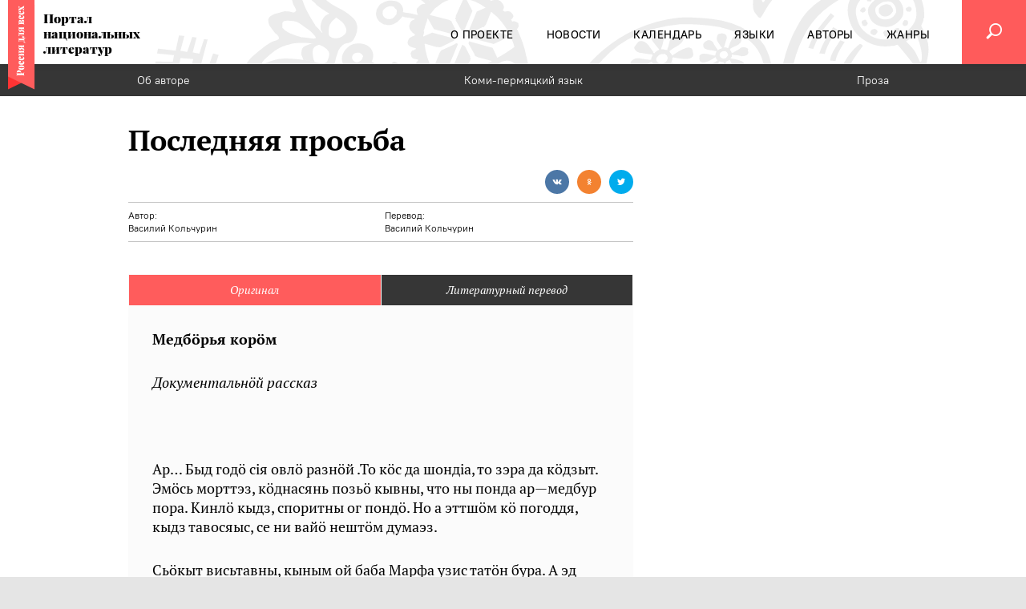

--- FILE ---
content_type: text/html; charset=utf-8
request_url: https://rus4all.ru/koi/20190529/11476/Poslednyaya-prosba.html
body_size: 15334
content:
<!DOCTYPE html>
<html lang="ru"><head><meta http-equiv="Content-Type" content="text/html; charset=utf-8"><title>Последняя просьба (Проза) - Кольчурин Василий - Коми-пермяцкий язык</title><meta xmlns:xlink="http://www.w3.org/1999/xlink" name="viewport" content="width=device-width, initial-scale=1.0"><meta xmlns:xlink="http://www.w3.org/1999/xlink" name="msapplication-TileColor" content="#ff5c5c"><meta xmlns:xlink="http://www.w3.org/1999/xlink" name="msapplication-config" content="/favicon/browserconfig.xml"><meta xmlns:xlink="http://www.w3.org/1999/xlink" name="theme-color" content="#ff5c5c"><meta property="og:url" content="https://rus4all.ru/koi/20190529/11476/Poslednyaya-prosba.html"><meta property="og:title" content="Последняя просьба (Проза) - Кольчурин Василий - Коми-пермяцкий язык"><meta name="twitter:title" content="Последняя просьба (Проза) - Кольчурин Василий - Коми-пермяцкий язык"><meta name="description" content="Последняя просьба - Кольчурин Василий в оригинале и литературном переводе. Язык оригинала: Коми-пермяцкий язык. Автор перевода: Кольчурин Василий"><meta property="og:description" content="Последняя просьба - Кольчурин Василий в оригинале и литературном переводе."><meta name="twitter:description" content="Последняя просьба - Кольчурин Василий в оригинале и литературном переводе. Язык оригинала: Коми-пермяцкий язык. Автор перевода: Кольчурин Василий"><meta name="keywords" content="Последняя просьба"><meta property="og:image" content="https://rus4all.ru/i/social.png"><meta name="twitter:image" content="https://rus4all.ru/i/social.png"><meta property="og:type" content="article"><meta name="twitter:card" content="summary"><meta property="og:site_name" content="Россия для всех"><meta property="article:published_time" content="2019-05-29T21:29:49+03:00"><meta property="article:modified_time" content="2019-11-28T20:50:19+03:00"><meta property="article:section" content="Коми-пермяцкий язык"><meta name="author" content="Василий Кольчурин"><meta name="author" content="Василий Кольчурин"><link xmlns:xlink="http://www.w3.org/1999/xlink" rel="apple-touch-icon" sizes="180x180" href="/favicon/apple-touch-icon.png"><link xmlns:xlink="http://www.w3.org/1999/xlink" rel="icon" type="image/png" sizes="32x32" href="/favicon/favicon-32x32.png"><link xmlns:xlink="http://www.w3.org/1999/xlink" rel="icon" type="image/png" sizes="16x16" href="/favicon/favicon-16x16.png"><link xmlns:xlink="http://www.w3.org/1999/xlink" rel="manifest" href="/favicon/site.webmanifest"><link xmlns:xlink="http://www.w3.org/1999/xlink" rel="mask-icon" href="/favicon/safari-pinned-tab.svg" color="#ff5c5c"><link rel="stylesheet" href="/css/styles.css?fea284ef"><link rel="canonical" href="/koi/20190529/11476/Poslednyaya-prosba.html"><script src="/js/vendor/jquery-3.4.0.min.js?e4925196"></script><script src="/js/vendor/slick-1.8.1.min.js?3b41b3bc"></script><script src="/js/vendor/select2/select2.min.js?42fe805a"></script><script src="/js/vendor/select2/i18n/ru.min.js?ceb68dfc"></script><script src="/js/vendor/bootstrap/tab-3.4.1.min.js?f8a6fb60"></script><script src="/js/vendor/social-likes.min.js?72fa318a"></script><script src="/js/vendor/ria.min.js?72efd244"></script><script src="/js/vendor/the-in.scroll.min.js?c92762b4"></script><script src="/js/vendor/ria-audio-player.min.js?9666cf4c"></script><script src="/js/common.min.js?b5c1099d"></script><script xmlns:xlink="http://www.w3.org/1999/xlink">window.yaContextCb=window.yaContextCb||[]</script><script xmlns:xlink="http://www.w3.org/1999/xlink" src="https://yandex.ru/ads/system/context.js" async="async"></script><script src="/js/vendor/ResizeSensor.min.js?32f27272"></script><script src="/js/vendor/jquery.sticky-sidebar.min.js?ea4b4602"></script><script src="/js/article.min.js?b22cec85"></script></head><body xmlns:xlink="http://www.w3.org/1999/xlink" class="layout"><div class="layout__wrapper"><header class="header"><div class="header__holder"><div class="header__logo"><a href="https://rus4all.ru" rel="home" title="Россия для всех" class="brand url"><img src="/i/ribbon.svg" class="" alt="Россия для всех"><span>Портал национальных литератур</span></a></div><div class="header__sticker"><div class="header__sticker-content">Тысячи<br>литературных<br>произведений на<span>69</span>языках<br>народов РФ</div></div><div class="header__content"><div class="header__content-container"><div class="header__nav"><nav class="navigator-main"><ul class="navigator-main__list"><li class="navigator-main__list-item"><a href="/docs/about/"><span>О проекте</span></a></li> <li class="navigator-main__list-item"><a href="/news/"><span>Новости</span></a></li> <li class="navigator-main__list-item"><a href="/events/"><span>Календарь</span></a></li> <li class="navigator-main__list-item"><a href="/languages/"><span>Языки</span></a></li> <li class="navigator-main__list-item"><a href="/authors/"><span>Авторы</span></a></li> <li class="navigator-main__list-item"><a href="/genres/"><span>Жанры</span></a></li></ul></nav><div class="header__nav-background"><div class="header__nav-background-img"></div></div></div><form action="/search/" class="header__form jsHeaderForm"><input name="q" type="search" placeholder="Поиск" value="" class="header__form-input"></form><a href="javascript:void(0)" class="header__button header__button_hamburger"><i></i></a><a href="/search/" class="header__button header__button_search jsSearchButton"><i class="naclit-icon naclit-icon_search"></i></a></div></div><div class="header__background"></div></div></header><main class="main main_article"><div class="main__top"><nav class="article-topline"><div class="article-topline__track"><ul class="article-topline__list"><li class="article-topline__item"><a href="/authors/vasilij_kol_churin/">Об авторе</a></li><li class="article-topline__item"><a href="/koi/">Коми-пермяцкий язык</a></li><li class="article-topline__item"><a href="/prose/">Проза</a></li></ul></div><script>(function() { var $wrapper = $('.article-topline'), $track = $('.article-topline__track'), $list = $('.article-topline__list'), threshold = 5; function toggleGradient() { $wrapper.toggleClass('scroll-left', $track.scrollLeft() >= threshold); $wrapper.toggleClass('scroll-right', $list.width() > $wrapper.width() && $track.scrollLeft() + threshold <= $list.width() - $track.width()); } toggleGradient(); $track.on('scroll', toggleGradient); $(window).on('resize', toggleGradient); }());</script></nav></div><div class="main__content"><div class="main__row container container_article"><article class="main__col main__col_l" itemscope="" itemtype="http://schema.org/Article"><div class="article-meta"><div itemprop="datePublished">2019-05-29THH:mmZ</div><div itemprop="dateModified">2019-11-28THH:mmZ</div><div itemprop="mainEntityOfPage">https://rus4all.ru/koi/20190529/11476/Poslednyaya-prosba.html</div><div itemprop="image">https://rus4all.ru/i/social.png</div><div itemprop="publisher" itemscope="" itemtype="http://schema.org/Organization"><div itemprop="name">Портал национальных литератур - Россия для всех</div><div itemprop="logo" itemscope="" itemtype="https://schema.org/ImageObject"><div itemprop="url">https://rus4all.ru/i/ribbon.png</div></div></div><div itemprop="author" itemscope="" itemtype="http://schema.org/Person"><div itemprop="name">Василий Кольчурин</div></div></div><header class="article-header"><h1 class="article-header__title" itemprop="headline">Последняя просьба</h1><div class="article-header__subtitle"><div class="social-likes article-header__social-likes" id="social-likes_67781236" data-counters="no"><div class="vkontakte" title="Поделиться ссылкой во Вконтакте"></div><div class="odnoklassniki" title="Поделиться ссылкой в Одноклассниках"></div><div class="twitter" title="Поделиться ссылкой в Twitter"></div><script>$('#social-likes_67781236 .social-likes').socialLikes();</script></div></div><div class="article-header__authors"><dl class="article-header__author"><dt>Автор:</dt><dd><a href="/authors/vasilij_kol_churin/">Василий Кольчурин</a></dd></dl><dl class="article-header__author"><dt>Перевод:</dt><dd><a href="/authors/vasilij_kol_churin_translator/">Василий Кольчурин</a></dd></dl></div></header><div class="article-content"><ul class="article-content__tabs" role="tablist"><li class="article-content__tab active" role="presentation"><a href="#tab-source" role="tab" data-toggle="tab">Оригинал</a></li><li role="presentation" class="article-content__tab"><a href="#tab-literary" role="tab" data-toggle="tab">Литературный перевод</a></li></ul><div class="article-content__tab-content"><div class="article-content__tab-pane article-content__body active" id="tab-source" role="tabpanel"><p><strong>Медб&ouml;рья кор&ouml;м</strong></p>
<p><em>Документальн&ouml;й рассказ</em></p>
<p>&nbsp;</p>
<p>Ар&hellip; Быд год&ouml; сiя овл&ouml; разн&ouml;й .То к&ouml;с да шондiа, то зэра да к&ouml;дзыт. Эм&ouml;сь морттэз, к&ouml;днасянь позь&ouml; кывны, что ны понда ар&mdash;медбур пора. Кинл&ouml; кыдз, споритны ог понд&ouml;. Но а эттш&ouml;м к&ouml; погоддя, кыдз тавосяыс, се ни вай&ouml; нешт&ouml;м думаэз.&nbsp;</p>
<p>Сь&ouml;кыт висьтавны, кыным ой баба Марфа узис тат&ouml;н бура. А эд чулалiс куим месяц ни, кыдз сiя чапкис ассис горт, мунiс овны п&ouml;риссез понда керку&ouml;. Быд&ouml;с бы тат&ouml;н бур: шоныт, верд&ouml;ны-юктал&ouml;ны, пасьт&ouml;т&ouml;ны. Мый бы эш&ouml; кол&ouml;? Только вот баба Марфалiсь пыр чушкис сь&ouml;л&ouml;мс&ouml;, юр&ouml; пырис&ouml; нешт&ouml;м думаэз, а шедлiс к&ouml; ланьтны, адззис небытш&ouml;м в&ouml;ттэз. А палялас к&ouml; он, юрвем тырлывлiс унася-уна&nbsp; быдкодь сь&ouml;л&ouml;м бурм&ouml;тан случайез&ouml;н да историяэз&ouml;н. Нiя ж&ouml; тырмис&ouml;, эд бабыс эта грешн&ouml;й светас олiс не етша не уна&mdash;сизимдас вит год.&nbsp;</p>
<p>&hellip; Таво бытш&ouml;ма чулалiс сыл&ouml;н нимлуныс. Челядьыс&mdash;а нiя сыл&ouml;н кыкьямыс&mdash;вовлiс&ouml; мам дын&ouml; квать&ouml;н. Куимыс горт дынсянь ол&ouml;ны ылын&ouml;в, и кыкысл&ouml; эз шед кежавны. Мам веж&ouml;ртiс, и этасянь эз обижайтчы. Отпуск коста се ни б&ouml;ра вовлас&ouml;. &Ouml;нi ж&ouml; сь&ouml;л&ouml;мын гажс&ouml; содтiс&ouml; и внучоккез, к&ouml;дна сыл&ouml;н кыкдас г&ouml;г&ouml;р.&nbsp;</p>
<p>Но вежалун чулалiс, и баб б&ouml;ра кольччис &ouml;тнас.Сь&ouml;кыт, конечно, сыл&ouml;, но гортся стенаэз се ни сетiс&ouml; вын, отс&ouml;т. &Ouml;тiк только ум&ouml;ль: нач синт&ouml;мсялiс. Гортын ветл&ouml;тiс се ж&ouml; повт&ouml;г, сiдз кыдз т&ouml;дiс кыт&ouml;н сыл&ouml;н сулалiс пызан, табуреткаэз, ольпась, печкажуг. Сiдзж&ouml; т&ouml;дiс, кыт&ouml;н мый куйл&ouml;. А вот ва вайыштны да песок пыртыштны, эст&ouml;н отсалiс соседкаыс. Гожумнас ж&ouml; карчй&ouml;рын уджалiс&ouml; челядьыс.&nbsp;</p>
<p>Вот этадз жаг&ouml;ник чулалiс&ouml; луннэз. Но кыдзк&ouml; бабк&ouml;т шогм&ouml;ма ум&ouml;ль: мезм&ouml;ма гор выл&ouml; кайт&ouml;н, пинь&ouml;вт&ouml;ма кокс&ouml; и нельки сюр&ouml;ма больница&ouml;. И сiя кад&ouml; медуч&ouml;т нылысл&ouml; пыр&ouml;ма юр&ouml; &ouml;ддь&ouml;н ни нешт&ouml;м дума: оз п&ouml; сэсся туй мамныс&ouml; кольны &ouml;тнас&ouml; гортын. Эттш&ouml;м ю&ouml;р б&ouml;рсянь баба Марфал&ouml; нельки ум&ouml;ль лоис. Эз в&ouml;в сыл&ouml;н желанне кольны гортс&ouml;. М&ouml;дк&ouml;, веж&ouml;ртiс, кин сы дын&ouml; деревняас локтас овны, эд быдл&ouml;н удж, семья. И былись, думаэз&ouml;н пыралiс мам быд челядь семья&ouml; и эз адззы некытш&ouml;м вариант.&nbsp;</p>
<p>Медыджыт зоныс армия б&ouml;рсянь кольчч&ouml;иа служитны одзлань. Адзз&ouml;ма сэтчин инь&ouml;с, быдт&ouml;ны кык ныл&ouml;с. Но и п&ouml; богата ол&ouml;ны. М&ouml;д зоныс ол&ouml; деревняас, позь&ouml; шуны, ордч&ouml;н. Уджалiсь мортыс, спокойн&ouml;й , но &ouml;тiк ум&ouml;ль: &laquo;бур&raquo; иньыс вел&ouml;тiс вина дорас, овны аскурт&ouml;г оз и верм&ouml;. Нельки мамыс дын&ouml; неделяэз&ouml;н эз кежавл&ouml;. Но мамыс эз вид, асьныт п&ouml; т&ouml;дат мый керат, не уч&ouml;т&ouml;сь ни.&nbsp;</p>
<p>Эш&ouml; &ouml;тiк зон олiс Кудымкарас, уджалiс милицияын. Полковник ни. Мам рад сы понда, но овны сы ордын эз вермы. К&ouml;р сiя г&ouml;трасис, иньыс сэксянь раз-м&ouml;д только и кайлiс деревняас, а сэсся сетiс т&ouml;дны, что сэтш&ouml;м родняыс сыл&ouml; оз ков.&nbsp;</p>
<p>Ныввез ж&ouml; баба Марфал&ouml;н вита. Кыка ол&ouml;ны&nbsp; Свердловск&ouml;й областьын, &ouml;тiк&mdash;Перемын, а медб&ouml;рьяэс поздiсис&ouml; Кудымкарас. Быдл&ouml;н эм семья, профессияэз, оланiннэз. И б&ouml;ра ж&ouml; мам ны понда &ouml;ддь&ouml;н рад. Но к&ouml;р сiя вовлiс ны дын&ouml; г&ouml;ститт&ouml;н, некинсянь эз кыв, мед кинк&ouml; корис сiй&ouml;&nbsp; дынас. Да и баб эз мун бы ны дын&ouml;. Мый сiя пондас лунтыр керны благоустроенн&ouml;й квартираас? А гортас се ни медбур, да и ачыс хозяйка. И вермас я лоны м&ouml;днеж, эд сiя олiс эст&ouml;н&nbsp; витдасгодся унажык!</p>
<p>И мыйл&ouml; колiс лэбтыны эт&ouml; б&ouml;б&ouml;в баснис&ouml;, мед бабс&ouml; лет&ouml;втны гортiсь? Эна думаэз б&ouml;рсянь баба Марфа к&ouml;р и л&ouml;гасьлiс ныв выл&ouml;, этасянь эз верм&ouml; не вазьны мук&ouml;дпыр синнэз. Кыдз баитсь&ouml;, шумс&ouml; лэбтiс, а отсавны ачыс тож&ouml; оз вермы. Мам и эст&ouml;н веж&ouml;ртiс, эд нывл&ouml;н куим челядь, и ол&ouml; ж&ouml;никт&ouml;г вот кык год сь&ouml;рна ни. А квартира неыджыт, некыт&ouml;н берг&ouml;тчыны.&nbsp;</p>
<p>Думаэз пырис&ouml; п&ouml;рись морт юрвем&ouml; сь&ouml;кыт&ouml;сь. Этасянь, натьт&ouml;, и оз узь&ouml;т, да и настроенне нешт&ouml;м. Нельки сеяныс медб&ouml;рья кад&ouml; эз кылав.</p>
<p>Оланыс сiя абу кокнит штука. Кинл&ouml; кыдз л&ouml;сялас, кинл&ouml; мый Ен&ouml;н пукт&ouml;м, сiй&ouml; и паньыштас. Этасянь баба Марфал&ouml; нем эз кольччы, кыдз лэдзчыны п&ouml;риссез понда керку&ouml;. &Ouml;нi ж&ouml; сь&ouml;л&ouml;м корис только &ouml;тiк&ouml;, мед эз вун&ouml;тч&ouml; сы медб&ouml;рья кор&ouml;м йылiсь. Сiя ж&ouml; невна сетiс мук&ouml;дпыр и гаж.&nbsp;</p>
<p>Кыдзк&ouml;, к&ouml;р нылыс кежал&ouml;ма сы дын&ouml;, баб ю&ouml;рт&ouml;м, мед сiй&ouml; татiсь эз ни в&ouml;рзь&ouml;т&ouml;. А к&ouml;р п&ouml; кула, мед дзебис&ouml; айныск&ouml;т ордч&ouml;н. Сэсся п&ouml; меным нем ни оз ков. Только п&ouml; босьтiс мед Еныс дынас гожумнас, шондiа пора&ouml;, мед г&ouml;г&ouml;рся природаыс гаж&ouml;тiс сь&ouml;л&ouml;м не только сылiсь. А мый коляс эта грешн&ouml;й светс&ouml;&mdash;не сiя медодзза.&nbsp;</p>
<p>&hellip; Талун б&ouml;ра гажт&ouml;м&nbsp; кодь. Небо дунд&ouml;тч&ouml;ма, &ouml;ш&ouml;тч&ouml;ма. Небытик зэрок малал&ouml; чуж&ouml;м. &Ouml;т&ouml;рас пемыт кодь. Этасянь и думаэз нешт&ouml;м&ouml;сь. А кыдз сь&ouml;л&ouml;м се ж&ouml; кор&ouml;, мед нiя в&ouml;лiс&ouml; с&ouml;ст&ouml;м&ouml;сь да мича&ouml;сь.</p>
<p>&nbsp;</p></div><div id="tab-literary" role="tabpanel" class="article-content__tab-pane article-content__body"><p><strong>Последняя просьба</strong></p>
<p>&nbsp;</p>
<p>Осень&hellip; Почему-то она бывает разной. То&nbsp;сухая и&nbsp;теплая, то дождливая и&nbsp;прохладная. Некоторые считают, что осенняя пора&nbsp;&mdash; лучшее время года. Как говорится, сколько людей, столько и&nbsp;мнений. А&nbsp;какова осень нынче&nbsp;&mdash; мысли навевает она не очень приятные, чаще печальные.</p>
<p>Трудно угадать, сколько ночей здесь баба Марфа провела в&nbsp;приятных думах и&nbsp;снах. Пролетели три месяца, как она покинула родную хату и&nbsp;поселилась в&nbsp;доме для инвалидов и&nbsp;престарелых. Вроде бы есть тут все условия: уютно, тепло, с&nbsp;питанием нет проблем, одеждой. Чего еще для нормальной жизни не хватает? Только душа бабы Марфы не могла найти покоя, голову переполняли неприятные думы. Правда, иногда всплывали и&nbsp;счастливые моменты, ведь в&nbsp;ее жизни их тоже хватало.</p>
<p>Нынче справили ее юбилей неплохо. Как-никак восемьдесят пять. Из&nbsp;восьмерых детей в&nbsp;родных стенах побывали шестеро. Мать прекрасно понимала, что работа и&nbsp;дальняя дорога не всем позволили собраться вместе. Поэтому и&nbsp;не таила обиды. Доживут до отпусков, нет сомнения, опять прилетят, как раньше. Притом, радости прибавят своим приездом и&nbsp;внуки, и&nbsp;правнуки, которых уже более двадцати.</p>
<p>Но день рождения прошел, и&nbsp;баба Марфа осталась опять одна. Конечно, нелегко одной, но, как говорится, и&nbsp;родные стены помогают. Единственное, что на данный момент ее тревожило,&nbsp;&mdash; слепота, которая свалилась на нее как-то внезапно. Дома ей было легче: знала, где ее постель, как пройти на кухоньку, что где лежит. А&nbsp;вот покинуть дом по делам&hellip;Тут уж управляться помогала соседка: то в&nbsp;магазин сбегает, то за водицей, дров занесет. Летом&nbsp;&mdash; другое дело: все огородные дела лежали на плечах детей.</p>
<p>Потихоньку летело время. Но&nbsp;как-то с&nbsp;бабкой случилось непоправимое: хотела было согреться на печи, да руки подвели, скатилась вниз, ушиблась сильно, пришлось госпитализировать. После случившегося младшая дочь решила попытатьсялась решить мамину проблему. Действительно, разве можно бросить ее в&nbsp;одиночестве?</p>
<p>Когда баба Марфа услышала о&nbsp;планах дочери, у&nbsp;неё подскочило давление. Как она оставит свой родной очаг? Кто ее приютит? Кому она нужна? Вместе с&nbsp;тем, понимала,: в&nbsp;деревню к&nbsp;ней переселиться никто желанием не горит.</p>
<p>Помнится, первый сын так и&nbsp;остался вдали от дома, продолжил свою армейскую службу. Женат, имеет двух дочерей, живут в&nbsp;достатке. А&nbsp;второй&nbsp;&mdash; рядышком, в&nbsp;соседней деревне. Работящий, покладистый, но одно огорчает: жена попалась не из лучших, так подружилась со спиртным, что потянула в&nbsp;этот омут и&nbsp;мужа. Бывало, неделями не навещали бабу Марфу. Но&nbsp;она не особо воспитывала их: взрослые люди, сами знают, что творят. А&nbsp;третий сын&nbsp;&mdash; гордость, полковник милиции. После его женитьбы невестка побывала в&nbsp;деревне пару раз, а&nbsp;потом отрубила: такая родня не для нее, не их поля ягода.</p>
<p>Дочерей же у&nbsp;бабы Марфы пятеро. Две обосновались в&nbsp;Свердловской области, одна&nbsp;&mdash; в&nbsp;Перми, еще две&nbsp;&mdash; в&nbsp;Кудымкаре. Все семейные, все при своих делах и&nbsp;заботах. И&nbsp;опять же мать гордилась, что у&nbsp;каждой вроде бы жизнь удалась. Но&nbsp;забыть не могла, что, когда бывала у&nbsp;них в&nbsp;гостях, никто из дочерей не предлагал матери свой уголок. Хоть она и&nbsp;не обижалась. И&nbsp;вправду, чем она будет заниматься в&nbsp;этих чужих четырех стенах? Родная избенка&nbsp;&mdash; есть родная. Как говорится, худо-бедно, а&nbsp;под своей крышей прожила целых полвека.</p>
<p>Действительно, зачем нужно было раздувать эту проблему, чтобы вырвать ее из родного гнезда? После этих горьких размышлений женщину частенько одолевали непрошенные слезы. И&nbsp;злилась она, бывало, на свою дочь, и&nbsp;жалела. Возможно, младшая хотела лучшего, а&nbsp;что получилось в&nbsp;итоге? К&nbsp;примеру, у&nbsp;самой трое детей, осталась без мужа, жилплощадь&nbsp;&mdash; негде развернуться. Поэтому последние дни и&nbsp;ночи у&nbsp;бабы Марфы протекали в&nbsp;вечных думах.</p>
<p>Жизнь&nbsp;&mdash; она непростая штука. Кому как повезет. После долгих раздумий бабе Марфе ничего не оставалось, как принять собственное решение: в&nbsp;доме для престарелых тоже люди. Не&nbsp;готова она была переехать к&nbsp;детям, стеснять кого-то, быть обузой. Единственное, что тревожило душу,&nbsp;&mdash; чтобы дети не забывали о&nbsp;ее последней просьбе.</p>
<p>Как-то, недельки две тому назад, заехала к&nbsp;ней одна из дочерей. Ничего не просила мать, ни на что не сетовала. Только напомнила еще разок, чтоб похоронили ее рядышком с&nbsp;мужем. А&nbsp;еще молилась, чтоб погода удалась, чтоб Бог подобрал ее летом, в&nbsp;теплый солнечный день, чтобы окружающая природа радовала не только ее душу. А&nbsp;что покинет эту грешную землю&nbsp;&mdash; не она первая.</p>
<p>&hellip;Сегодняшний день преподнес опять сырую погоду. Небо заволокло низко идущими тучами. Моросило. Кажется, день, не успев начаться, клонился к&nbsp;вечеру. Наверное, поэтому мысли одолевают опять не очень приятные. А&nbsp;душа так просит, чтобы на сердце было светло и&nbsp;радостно.</p>
<p>&nbsp;</p></div></div></div></article><aside class="main__col main__col_r"><div class="main__col-inner"><div class="banner banner_pos-20"><div class="banner__content"><!-- Yandex.RTB R-A-197751-4 -->
<div id="yandex_rtb_R-A-197751-4"></div>
<script>window.yaContextCb.push(()=>{
  Ya.Context.AdvManager.render({
    renderTo: 'yandex_rtb_R-A-197751-4',
    blockId: 'R-A-197751-4'
  })
})</script></div></div></div></aside></div></div><div class="main__bottom"><div class="bottom"><div class="banner banner_pos-5"><div class="banner__content"><!-- Yandex.RTB R-A-197751-5 -->
<div id="yandex_rtb_R-A-197751-5"></div>
<script>window.yaContextCb.push(()=>{
  Ya.Context.AdvManager.render({
    renderTo: 'yandex_rtb_R-A-197751-5',
    blockId: 'R-A-197751-5'
  })
})</script></div></div><div class="bottom__block"><section class="calendar-slider container"><div class="calendar-slider__heading container"><div class="heading"><h2 class="heading__title"><a href="/events/">Календарь</a></h2></div></div><div class="calendar-slider__slider"><div class="calendar-slider__slider-slick" id="calendar-slider15287580"><a href="/events/20250604/66523/Natslitfest-na-Krasnoy-ploschadi-2025.html" class="calendar-slider__slider-slide calendar-slider__slider-slide_media"><time class="date" datetime="2025-06-04T13:41:00+03:00">04/06 –<br>07/06/2025</time><h3 class="title">Нацлитфест на Красной площади-2025</h3><picture><source srcset="/images//06/65/066569.jpg" media="(max-width: 1229px)"></source><img src="/images//06/65/066568.jpg" alt="" title="Фестиваль'2025 в очередной раз стал уникальной культурно-просветительской площадкой, объединив более 30 тематических мероприятий" class="image"></picture></a><a href="/events/20250501/66024/Natsionalnye-literatury-narodov-Rossii-v-Abu-Dabi.html" class="calendar-slider__slider-slide calendar-slider__slider-slide_media"><time class="date" datetime="2025-05-01T10:00:00+03:00">01/05 –<br>05/05/2025</time><h3 class="title">Национальные литературы народов России в Абу-Даби</h3><picture><source srcset="/images//06/60/066040.jpg" media="(max-width: 1229px)"></source><img src="/images//06/60/066039.jpg" alt="" title="Марина Колюбакина на стенде национальных литератур беседует с представителем стенда Литвы " class="image"></picture></a><a href="/events/20241106/63408/Shardzha.html" class="calendar-slider__slider-slide calendar-slider__slider-slide_media"><time class="date" datetime="2024-11-06T13:23:00+03:00">06/11 –<br>17/11/2024</time><h3 class="title">Нацписатели на SIBF'2024</h3><picture><source srcset="/images//06/33/063311.jpg" media="(max-width: 1229px)"></source><img src="/images//06/33/063310.jpg" alt="" title="На стенде Программы поддержки нацлитератур народов России проходили лекции, мастер-классы, поэтические чтения" class="image"></picture></a><a href="/events/20241004/62913/Itogi-Tarki-Tau--2024.html" class="calendar-slider__slider-slide calendar-slider__slider-slide_media"><time class="date" datetime="2024-10-04T10:00:00+03:00">04/10 –<br>06/10/2024</time><h3 class="title">Итоги «Тарки-Тау — 2024»</h3><picture><source srcset="/images//06/29/062929.jpg" media="(max-width: 1229px)"></source><img src="/images//06/29/062928.jpg" alt="" title='Делегация Программы поддержки национальных литератур народов России в рамках книжного фестиваля "Тарки-Тау - 2024" в Махачкале' class="image"></picture></a><a href="/events/20240613/60659/Rodnaya-kniga-v-Mariy-El-.html" class="calendar-slider__slider-slide calendar-slider__slider-slide_media"><time class="date" datetime="2024-06-13T16:29:00+03:00">13/06 –<br>16/06/2024</time><h3 class="title">«Родная книга» в Марий Эл </h3><picture><source srcset="/images//06/06/060683.jpg" media="(max-width: 1229px)"></source><img src="/images//06/06/060682.jpg" alt="" title="«Родная книга в Марий Эл в очередной раз собрала литераторов и переводчиков, пишущих на языках народов РФ " class="image"></picture></a><a href="/events/20240606/60667/Natslitfest-na-Krasnoy-ploschadi2024.html" class="calendar-slider__slider-slide calendar-slider__slider-slide_media"><time class="date" datetime="2024-06-06T17:04:00+03:00">06/06 –<br>09/06/2024</time><h3 class="title">Нацлитфест на «Красной площади»’2024</h3><picture><source srcset="/images//06/15/061553.jpg" media="(max-width: 1229px)"></source><img src="/images//06/15/061552.jpg" alt="" title="В 30 мероприятиях летнего Нацлитфеста’2024 приняли участие 80  литераторов, экспертов и деятелей культуры, а посетило Нацлитфест около 5000 гостей" class="image"></picture></a><a href="/events/20231010/58873/Forum-perevodchikov-v-Moskve.html" class="calendar-slider__slider-slide calendar-slider__slider-slide_media"><time class="date" datetime="2023-10-10T10:00:00+03:00">10/10 –<br>15/10/2023</time><h3 class="title">Форум переводчиков в Москве</h3><picture><source srcset="/images//05/88/058891.jpg" media="(max-width: 1229px)"></source><img src="/images//05/88/058890.jpg" alt="" title="Рабочий семинар по переводу на полях Форума" class="image"></picture></a><a href="/events/20230830/57519/Natsionalnye-literatury-na-MMKYa2023.html" class="calendar-slider__slider-slide calendar-slider__slider-slide_media"><time class="date" datetime="2023-08-30T15:00:00+03:00">30/08 –<br>03/09/2023</time><h3 class="title">Национальные литературы на ММКЯ’2023</h3><picture><source srcset="/images//05/80/058056.jpg" media="(max-width: 1229px)"></source><img src="/images//05/80/058055.jpg" alt="" title="Алексей Арзамазов ведет языковой мастер-класс «Языки и литературы народов Поволжья: Неакадемические наблюдения»" class="image"></picture></a><a href="/events/20230603/56028/Itogi-iyunskogo-NatsLitFesta2023.html" class="calendar-slider__slider-slide calendar-slider__slider-slide_media"><time class="date" datetime="2023-06-03T14:05:00+03:00">03/06 –<br>06/06/2023</time><h3 class="title">Итоги июньского НацЛитФеста'2023</h3><picture><source srcset="/images//05/61/056187.jpg" media="(max-width: 1229px)"></source><img src="/images//05/61/056186.jpg" alt="" title="Программа июньского  Фестиваля (Москва, 3-6 июня 2023 года) традиционно адресована всем, кто интересуется национальными литературами народов России " class="image"></picture></a><a href="/events/20221111/51415/I-Festival-smotr-etnicheskikh-i-lokalnykh-filmov-i-pes.html" class="calendar-slider__slider-slide calendar-slider__slider-slide_media"><time class="date" datetime="2022-11-11T10:00:00+03:00">11/11 –<br>24/11/2022</time><h3 class="title">I Фестиваль-смотр этнических и локальных фильмов и пьес</h3><picture><source srcset="/images//05/14/051483.jpg" media="(max-width: 1229px)"></source><img src="/images//05/14/051482.jpg" alt="" title="Режиссер Всеволод Лисовский, драматург Семен Ермолаев и актеры (Москва, 11-13 ноября 2022 года) " class="image"></picture></a></div></div><script>(function() { $('#calendar-slider15287580').slick({ slidesToShow: 3, responsive: [ { breakpoint: 1024, settings: { arrows: false, slidesToShow: 2, variableWidth: true } }, { breakpoint: 768, settings: { arrows: false, slidesToShow: 1, variableWidth: true } } ] }); }());</script></section></div><div class="bottom__block bottom__block_after-calendar"><div class="container"><section class="block languages-block"><h2 class="block__title"><a href="/languages/">Языки</a></h2><div class="block__content"><div class="languages-block__list"><article class="languages-block__item"><h4 class="languages-block__item-title"><a href="/sah/20191010/17332/Segodnya-ya-v-komnate-svoey-ne-odna.html">Сегодня я в комнате своей не одна...</a></h4><h3 class="languages-block__item-subtitle"><a href="/sah/">Якутский язык</a></h3></article><article class="languages-block__item"><h4 class="languages-block__item-title"><a href="/eve/20190523/9368/Ozhidanie.html">Ожидание</a></h4><h3 class="languages-block__item-subtitle"><a href="/eve/">Эвенский язык</a></h3></article><article class="languages-block__item"><h4 class="languages-block__item-title"><a href="/gld/20240329/59969/Nanayskaya-narodnaya-mudrost.html">Нанайская народная мудрость</a></h4><h3 class="languages-block__item-subtitle"><a href="/gld/">Нанайский язык</a></h3></article><article class="languages-block__item"><h4 class="languages-block__item-title"><a href="/ckt/20230706/57086/Pervyy-revkom-shagnuvshiy-v-vechnost.html">Первый ревком, шагнувший в вечность</a></h4><h3 class="languages-block__item-subtitle"><a href="/ckt/">Чукотский язык</a></h3></article><article class="languages-block__item"><h4 class="languages-block__item-title"><a href="/inh/20190529/11524/Priznaki-blagorodstva.html">Признаки благородства</a></h4><h3 class="languages-block__item-subtitle"><a href="/inh/">Ингушский язык</a></h3></article><article class="languages-block__item"><h4 class="languages-block__item-title"><a href="/dar/20210323/38426/Babushkin-yazyk.html">Бабушкин язык</a></h4><h3 class="languages-block__item-subtitle"><a href="/dar/">Даргинский язык</a></h3></article></div></div></section></div></div><div class="bottom__block"><section class="genres-block"><div class="container"><div class="heading genres-block__heading"><h2 class="heading__title"><a href="/genres/">Жанры</a></h2></div><div class="genres-block__content"><div class="genres-block__list"><article class="genres-block__item"><h3 class="genres-block__item-title"><a href="/tat/20190528/11103/Otets-i-syn.html">Отец и сын</a></h3><h4 class="genres-block__item-rubric"><a href="/prose/">Проза</a></h4></article><article class="genres-block__item"><h3 class="genres-block__item-title"><a href="/krl/20241017/62790/Rodimomu-domu.html">Родимому дому</a></h3><h4 class="genres-block__item-rubric"><a href="/poem/">Поэзия</a></h4></article><article class="genres-block__item"><h3 class="genres-block__item-title"><a href="/ava/20220406/46021/Ispoved-syna-gor.html">Исповедь сына гор</a></h3><h4 class="genres-block__item-rubric"><a href="/nonfiction/">Публицистика</a></h4></article><article class="genres-block__item"><h3 class="genres-block__item-title"><a href="/dlg/20230330/53459/Dolganskaya-narodnaya-mudrost.html">Долганская народная мудрость</a></h3><h4 class="genres-block__item-rubric"><a href="/folkwisdom/">Народная мудрость</a></h4></article><article class="genres-block__item"><h3 class="genres-block__item-title"><a href="/childrensliterature/20201008/29409/Rasskazy-Yuko.html">Рассказы Юко</a></h3><h4 class="genres-block__item-rubric"><a href="/childrensliterature/">Детская Литература</a></h4></article><article class="genres-block__item"><h3 class="genres-block__item-title"><a href="/krl/20210707/42483/Spoy-pesnyu-karel.html">Спой песню, карел</a></h3><h4 class="genres-block__item-rubric"><a href="/dramaturgy/">Драматургия</a></h4></article></div></div></div></section></div><div class="bottom__block"><div class="container"><section class="block authors-block"><h2 class="block__title"><a href="/authors/">Авторы</a></h2><div class="block__content"><div class="authors-block__list"><article class="authors-block__item"><h3 class="authors-block__item-title"><a href="/kca/20250715/67883/Voyna-Solntse-i-luna-potemneli.html">Война: Солнце и луна потемнели</a></h3><div class="authors-block__item-author"><div class="authors-block__item-author-text"><a href="/authors/lapteva_galina/">Галина Лаптева</a></div></div></article><article class="authors-block__item"><h3 class="authors-block__item-title"><a href="/vep/20190521/4854/Sneg.html">Снег</a></h3><div class="authors-block__item-author"><div class="authors-block__item-author-text"><a href="/authors/nikolaj_abramov/">Николай Абрамов</a></div></div></article><article class="authors-block__item"><h3 class="authors-block__item-title"><a href="/inh/20191111/19950/Lenivyy-medved.html">Ленивый медведь</a></h3><div class="authors-block__item-author"><div class="authors-block__item-author-text"><a href="/authors/lejla_tamasxanova/">Лейла Тамасханова</a></div></div></article></div></div></section></div></div></div></div></main><div class="layout__padding"></div></div><footer class="footer vcard"><div class="footer__top"><div class="footer__top-logo"><a href="https://rus4all.ru" rel="home" title="Россия для всех" class="brand brand_footer url"><img src="/i/ribbon.svg" class="fn org" alt="Россия для всех"><span>Портал национальных литератур</span></a></div><div class="footer__top-nav"><nav class="navigator-main navigator-main_footer"><ul class="navigator-main__list"><li class="navigator-main__list-item"><a href="/docs/about/"><span>О проекте</span></a></li> <li class="navigator-main__list-item"><a href="/news/"><span>Новости</span></a></li> <li class="navigator-main__list-item"><a href="/events/"><span>Календарь</span></a></li> <li class="navigator-main__list-item"><a href="/languages/"><span>Языки</span></a></li> <li class="navigator-main__list-item"><a href="/authors/"><span>Авторы</span></a></li> <li class="navigator-main__list-item"><a href="/genres/"><span>Жанры</span></a></li></ul></nav></div></div><div class="footer__content"><div class="footer__content-block"><dl><dt>Разработка сайта</dt><dd>МИА «Россия сегодня» г. Москва, Зубовский б-р, д.4 © 2026</dd></dl></div><div class="footer__content-block"><dl><dt>Контент</dt><dd>ЗАО «Объединенное гуманитарное издательство»</dd></dl></div><div class="footer__content-block"><dl><dt>Контакты</dt><dd>По всем вопросам пишите на <a href="mailto:info@rus4all.ru" class="email">info@rus4all.ru</a></dd></dl></div></div></footer><div class="counters counters_hidden"><script type="text/javascript">(function (d, w, c) { (w[c] = w[c] || []).push(function() { try { w.yaCounter17716945 = new Ya.Metrika({id:17716945, enableAll: true, webvisor:true});} catch(e) { } }); var n = d.getElementsByTagName("script")[0], s = d.createElement("script"), f = function () { n.parentNode.insertBefore(s, n); }; s.type = "text/javascript"; s.async = true; s.src = (d.location.protocol == "https:" ? "https:" : "http:") + "//mc.yandex.ru/metrika/watch.js"; if (w.opera == "[object Opera]") { d.addEventListener("DOMContentLoaded", f); } else { f(); } })(document, window, "yandex_metrika_callbacks");</script><noscript><div><img src="//mc.yandex.ru/watch/17716945" style="position:absolute; left:-9999px;" alt=""></div></noscript><!-- tns-counter.ru --><script>(function(win, doc, cb){ (win[cb] = win[cb] || []).push(function() { try { tnsCounterRian_ru = new TNS.TnsCounter({ 'account':'rian_ru', 'tmsec': 'rus4all_total' }); } catch(e){} }); var tnsscript = doc.createElement('script'); tnsscript.type = 'text/javascript'; tnsscript.async = true; tnsscript.src = ('https:' == doc.location.protocol ? 'https:' : 'http:') + '//www.tns-counter.ru/tcounter.js'; var s = doc.getElementsByTagName('script')[0]; s.parentNode.insertBefore(tnsscript, s); })(window, this.document,'tnscounter_callback');</script><noscript><img src="//www.tns-counter.ru/V13a****rian_ru/ru/UTF-8/tmsec=rus4all_total/" width="0" height="0" alt=""></noscript><!-- / tns-counter.ru --><!-- begin of Top100 code --><div class="rambler"><script id="top100Counter" type="text/javascript" src="//counter.rambler.ru/top100.jcn?2826493"></script><noscript><a href="//top100.rambler.ru/navi/2826493/"><img src="//counter.rambler.ru/top100.cnt?2826493" alt="Rambler's Top100" border="0"></a></noscript></div><!-- End of Top100 code --><!-- Rating@Mail.ru counter --><div class="mailru"><p><a href="//top.mail.ru/jump?from=2287592"><img src="//d7.ce.b2.a2.top.mail.ru/counter?id=2287592;t=56" style="border:0;" height="31" width="88" alt="Рейтинг@Mail.ru"></a></p></div><!-- End Rating@Mail.ru counter --><!-- LiveInternet counter --><div class="liveinternet"><script>new Image().src = "//counter.yadro.ru/hit;RS_Total/RS_projects?r"+ escape(document.referrer)+((typeof(screen)=="undefined")?"": ";s"+screen.width+"*"+screen.height+"*"+(screen.colorDepth? screen.colorDepth:screen.pixelDepth))+";u"+escape(document.URL)+ ";h"+escape(document.title.substring(0,80))+";"+Math.random();//</xsl:comment></script></div><!-- End LiveInternet --><!-- a.ria.ru counter --><div class="ariaru"><script>var _paq = _paq || []; (function(){ _paq.push(['setSiteId', 'rus4all']); _paq.push(['trackPageView']); _paq.push(['enableLinkTracking']); var d=document, g=d.createElement('script'), s=d.getElementsByTagName('script')[0]; g.type='text/javascript'; g.defer=true; g.async=true; g.src='//a.ria.ru/js/counter.js'; s.parentNode.insertBefore(g,s); })();</script></div><!-- End a.ria.ru --></div></body></html>


--- FILE ---
content_type: application/x-javascript
request_url: https://rus4all.ru/js/vendor/select2/i18n/ru.min.js?ceb68dfc
body_size: 546
content:
/*! Select2 4.0.5 | https://github.com/select2/select2/blob/master/LICENSE.md */

(function(){if(jQuery&&jQuery.fn&&jQuery.fn.select2&&jQuery.fn.select2.amd)var e=jQuery.fn.select2.amd;return e.define("select2/i18n/ru",[],function(){function e(e,t,n,r){return e%10<5&&e%10>0&&e%100<5||e%100>20?e%10>1?n:t:r}return{errorLoading:function(){return"Невозможно загрузить результаты"},inputTooLong:function(t){var n=t.input.length-t.maximum,r="Пожалуйста, введите на "+n+" символ";return r+=e(n,"","a","ов"),r+=" меньше",r},inputTooShort:function(t){var n=t.minimum-t.input.length,r="Пожалуйста, введите еще хотя бы "+n+" символ";return r+=e(n,"","a","ов"),r},loadingMore:function(){return"Загрузка данных…"},maximumSelected:function(t){var n="Вы можете выбрать не более "+t.maximum+" элемент";return n+=e(t.maximum,"","a","ов"),n},noResults:function(){return"Совпадений не найдено"},searching:function(){return"Поиск…"}}}),{define:e.define,require:e.require}})();